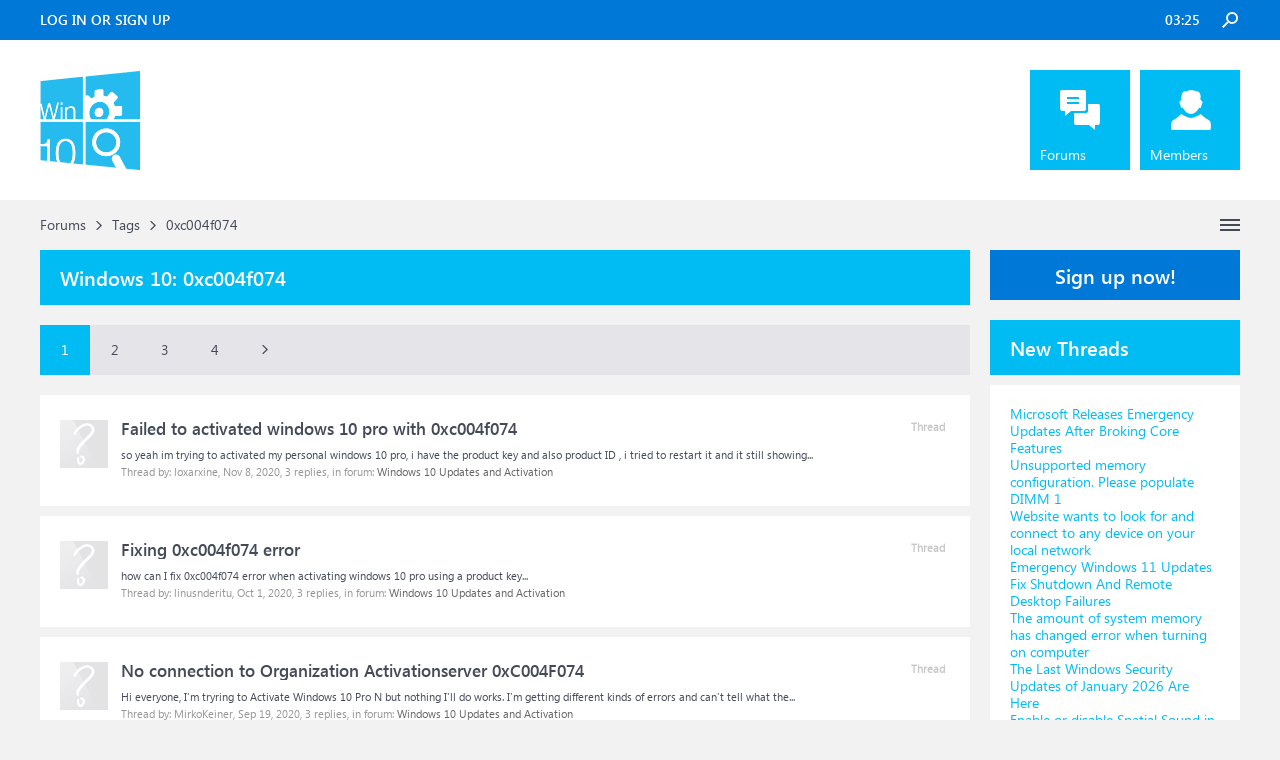

--- FILE ---
content_type: text/html; charset=UTF-8
request_url: https://www.windowsphoneinfo.com/tags/0xc004f074/
body_size: 11286
content:
<!DOCTYPE html>
<html id="XenForo" lang="en-US" dir="LTR" class="Public NoJs LoggedOut Sidebar  Responsive" xmlns:fb="http://www.facebook.com/2008/fbml">
<head>

	<meta charset="utf-8" />
	<meta http-equiv="X-UA-Compatible" content="IE=Edge,chrome=1" />
	
		<meta name="viewport" content="width=device-width, initial-scale=1" />
	
	
		<base href="https://www.windowsphoneinfo.com/" />
	

	<title>0xc004f074</title>
	
	<noscript><style>.JsOnly, .jsOnly { display: none !important; }</style></noscript>
	<link rel="stylesheet" href="css.php?css=xenforo,form,public&amp;style=3&amp;dir=LTR&amp;d=1693223641" />
	<link rel="stylesheet" href="css.php?css=bb_code,dark_azucloud,login_bar,node_list,search_results,twitter,wf_default,xb_avatar_username&amp;style=3&amp;dir=LTR&amp;d=1693223641" />

	<link rel="manifest" href="/manifest.json">
        <meta name="theme-color" content="#0078d7"/>

	
	<link rel="apple-touch-icon" href="https://www.windowsphoneinfo.com/styles/brivium/iodine/xenforo/logo_win.png" />
	<link rel="alternate" type="application/rss+xml" title="RSS feed for Windows 10 Forums" href="forums/-/index.rss" />
	
	<link rel="next" href="tags/0xc004f074/page-2" />

</head>

<body>




	

<div id="loginBar">
	<div class="pageWidth">
		<div class="pageContent">	
			<div id="loginBarHandle">
				
			</div>
			
			<span class="helper"></span>

			
		</div>
	</div>
</div>


<div id="headerMover">
	<div id="headerProxy"></div>

<div id="content" class="tag_view">
	<div class="pageWidth">
		<div class="pageContent">
			<!-- main content area -->
			
			
			
			
			
			
			<div class="breadBoxTop ">
				
				

<nav>
	
		
			
		
	

	<fieldset class="breadcrumb">
		<a href="misc/quick-navigation-menu" class="OverlayTrigger jumpMenuTrigger" data-cacheOverlay="true" title="Open quick navigation"><!--Jump to...--></a>
			
		<div class="boardTitle"><strong>Windows 10 Forums</strong></div>
		
		<span class="crumbs">
			
				<span class="crust homeCrumb" itemscope="itemscope" itemtype="https://schema.org/ListItem">
					<a href="https://www.windowsphoneinfo.com/" class="crumb" rel="up" itemprop="url"><span itemprop="item">Forums</span></a>
					<span class="arrow"><span></span></span>
				</span>
			
			
			
			
			
				
					<span class="crust" itemscope="itemscope" itemtype="https://schema.org/ListItem">
						<a href="https://www.windowsphoneinfo.com/tags/" class="crumb" rel="up" itemprop="url"><span itemprop="item">Tags</span></a>
						<span class="arrow"><span>&gt;</span></span>
					</span>
				
					<span class="crust" itemscope="itemscope" itemtype="https://schema.org/ListItem">
						<span  itemprop="item" style="line-height: 30px;">0xc004f074</span>
						<span class="arrow"><span>&gt;</span></span>
					</span>
			
		</span>
	</fieldset>
</nav>
			</div>

		
			
				<div class="mainContainer">
					<div class="mainContent">
						
						<!--[if lt IE 8]>
							<p class="importantMessage">You are using an out of date browser. It  may not display this or other websites correctly.<br />You should upgrade or use an <a href="https://www.google.com/chrome/browser/" target="_blank">alternative browser</a>.</p>
						<![endif]-->

						
						
	

	
						
						
						
						
												
							<!-- h1 title, description -->
							<div class="titleBar">
								
								<h1 id="0xc004f074"><b>Windows 10: </b>0xc004f074</h1>
								
								
							</div>
						
						
						
						
						
						<!-- main template -->
						






<div class="pageNavLinkGroup">
	


<div class="PageNav"
	data-page="1"
	data-range="2"
	data-start="2"
	data-end="3"
	data-last="4"
	data-sentinel="{{sentinel}}"
	data-baseurl="tags/0xc004f074/page-{{sentinel}}">
	
	<span class="pageNavHeader">Page 1 of 4</span>
	
	<nav>
		
		
		<a href="tags/0xc004f074/" class="currentPage " rel="start">1</a>
		
		
		
		
			<a href="tags/0xc004f074/page-2" class="">2</a>
		
			<a href="tags/0xc004f074/page-3" class="">3</a>
		
		
		
		
		<a href="tags/0xc004f074/page-4" class="">4</a>
		
		
			<a href="tags/0xc004f074/page-2" class="text">Next &gt;</a>
			
		
	</nav>	
	
	
</div>

</div>

<div class="section sectionMain searchResults">
	<ol class="searchResultsList">
		
			<li id="thread-459112" class="searchResult thread primaryContent" data-author="loxarxine">

	<div class="listBlock posterAvatar"><span class="avatar"><img src="styles/brivium/iodine/xenforo/avatars/avatar_s.png" width="48" height="48" alt="loxarxine" /></span></div>

	<div class="listBlock main">
		<div class="titleText">
			<span class="contentType">Thread</span>
			<h3 class="title"><a href="threads/failed-to-activated-windows-10-pro-with-0xc004f074.459112/">Failed to activated windows 10 pro with 0xc004f074</a></h3>
		</div>

		<blockquote class="snippet">
			<a href="threads/failed-to-activated-windows-10-pro-with-0xc004f074.459112/">so yeah im trying to activated my personal windows 10 pro, i have the product key and also product ID , i tried to restart it and it still showing...</a>
		</blockquote>

		<div class="meta">
			
			Thread by: loxarxine,
			<span class="DateTime" title="Nov 8, 2020 at 1:57 PM">Nov 8, 2020</span>,
			3 replies,
			in forum: <a href="forums/windows-10-updates-and-activation.14/">Windows 10 Updates and Activation</a>
		</div>
	</div>

</li>
		
			<li id="thread-438909" class="searchResult thread primaryContent" data-author="linusnderitu">

	<div class="listBlock posterAvatar"><span class="avatar"><img src="styles/brivium/iodine/xenforo/avatars/avatar_s.png" width="48" height="48" alt="linusnderitu" /></span></div>

	<div class="listBlock main">
		<div class="titleText">
			<span class="contentType">Thread</span>
			<h3 class="title"><a href="threads/fixing-0xc004f074-error.438909/">Fixing 0xc004f074 error</a></h3>
		</div>

		<blockquote class="snippet">
			<a href="threads/fixing-0xc004f074-error.438909/">how can I fix 0xc004f074 error when activating windows 10 pro using a product key...</a>
		</blockquote>

		<div class="meta">
			
			Thread by: linusnderitu,
			<span class="DateTime" title="Oct 1, 2020 at 1:57 PM">Oct 1, 2020</span>,
			3 replies,
			in forum: <a href="forums/windows-10-updates-and-activation.14/">Windows 10 Updates and Activation</a>
		</div>
	</div>

</li>
		
			<li id="thread-432437" class="searchResult thread primaryContent" data-author="MirkoKeiner">

	<div class="listBlock posterAvatar"><span class="avatar"><img src="styles/brivium/iodine/xenforo/avatars/avatar_s.png" width="48" height="48" alt="MirkoKeiner" /></span></div>

	<div class="listBlock main">
		<div class="titleText">
			<span class="contentType">Thread</span>
			<h3 class="title"><a href="threads/no-connection-to-organization-activationserver-0xc004f074.432437/">No connection to Organization Activationserver 0xC004F074</a></h3>
		</div>

		<blockquote class="snippet">
			<a href="threads/no-connection-to-organization-activationserver-0xc004f074.432437/">Hi everyone,


I'm tryring to Activate Windows 10 Pro N but nothing I'll do works. I'm getting different kinds of errors and can't tell what the...</a>
		</blockquote>

		<div class="meta">
			
			Thread by: MirkoKeiner,
			<span class="DateTime" title="Sep 19, 2020 at 11:57 AM">Sep 19, 2020</span>,
			3 replies,
			in forum: <a href="forums/windows-10-updates-and-activation.14/">Windows 10 Updates and Activation</a>
		</div>
	</div>

</li>
		
			<li id="thread-426937" class="searchResult thread primaryContent" data-author="Victor.Ganapathi">

	<div class="listBlock posterAvatar"><span class="avatar"><img src="styles/brivium/iodine/xenforo/avatars/avatar_s.png" width="48" height="48" alt="Victor.Ganapathi" /></span></div>

	<div class="listBlock main">
		<div class="titleText">
			<span class="contentType">Thread</span>
			<h3 class="title"><a href="threads/error-code-0xc004f074.426937/">Error code 0xC004F074</a></h3>
		</div>

		<blockquote class="snippet">
			<a href="threads/error-code-0xc004f074.426937/">Hai guys i got this error code   0xC004F074..   how can i fix this.. plz help me in this...</a>
		</blockquote>

		<div class="meta">
			
			Thread by: Victor.Ganapathi,
			<span class="DateTime" title="Sep 10, 2020 at 10:57 AM">Sep 10, 2020</span>,
			3 replies,
			in forum: <a href="forums/windows-10-updates-and-activation.14/">Windows 10 Updates and Activation</a>
		</div>
	</div>

</li>
		
			<li id="thread-411766" class="searchResult thread primaryContent" data-author="/u/BlubberBlasenDan">

	<div class="listBlock posterAvatar"><span class="avatar"><img src="styles/brivium/iodine/xenforo/avatars/avatar_s.png" width="48" height="48" alt="/u/BlubberBlasenDan" /></span></div>

	<div class="listBlock main">
		<div class="titleText">
			<span class="contentType">Thread</span>
			<h3 class="title"><a href="threads/0xc004f074-no-key-management-service-could-be-contacted.411766/">0xC004F074: No Key Management Service could be contacted.</a></h3>
		</div>

		<blockquote class="snippet">
			<a href="threads/0xc004f074-no-key-management-service-could-be-contacted.411766/">Hey,

I cannot activate Windows 10 Enterprise anymore.

I got my Windows Version from a &quot;friend&quot; who bought or maybe pirated it from a shady...</a>
		</blockquote>

		<div class="meta">
			
			Thread by: /u/BlubberBlasenDan,
			<span class="DateTime" title="Aug 16, 2020 at 8:52 AM">Aug 16, 2020</span>,
			3 replies,
			in forum: <a href="forums/windows-10-ask-insider.24/">Windows 10 Ask Insider</a>
		</div>
	</div>

</li>
		
			<li id="thread-410863" class="searchResult thread primaryContent" data-author="walks dogs">

	<div class="listBlock posterAvatar"><span class="avatar"><img src="styles/brivium/iodine/xenforo/avatars/avatar_s.png" width="48" height="48" alt="walks dogs" /></span></div>

	<div class="listBlock main">
		<div class="titleText">
			<span class="contentType">Thread</span>
			<h3 class="title"><a href="threads/error-0xc004f074-windows-10.410863/">error 0xC004F074 windows 10</a></h3>
		</div>

		<blockquote class="snippet">
			<a href="threads/error-0xc004f074-windows-10.410863/">error 0xC004F074 windows 10 for a Toshiba that was upgraded against my will from W7pro. I cannot read the s# It was activated, but a restore to W7...</a>
		</blockquote>

		<div class="meta">
			
			Thread by: walks dogs,
			<span class="DateTime" title="Aug 14, 2020 at 5:13 PM">Aug 14, 2020</span>,
			3 replies,
			in forum: <a href="forums/windows-10-installation-and-upgrade.5/">Windows 10 Installation and Upgrade</a>
		</div>
	</div>

</li>
		
			<li id="thread-401663" class="searchResult thread primaryContent" data-author="VivekVerma_959">

	<div class="listBlock posterAvatar"><span class="avatar"><img src="styles/brivium/iodine/xenforo/avatars/avatar_s.png" width="48" height="48" alt="VivekVerma_959" /></span></div>

	<div class="listBlock main">
		<div class="titleText">
			<span class="contentType">Thread</span>
			<h3 class="title"><a href="threads/windows-10-activation-error-0xc004f074.401663/">windows 10 activation error 0xC004F074</a></h3>
		</div>

		<blockquote class="snippet">
			<a href="threads/windows-10-activation-error-0xc004f074.401663/">I am receiving windows 10 activation error 0xC004F074 in one of my office computers  and it happened few days after installing  windows 10 2004...</a>
		</blockquote>

		<div class="meta">
			
			Thread by: VivekVerma_959,
			<span class="DateTime" title="Jul 30, 2020 at 1:42 AM">Jul 30, 2020</span>,
			3 replies,
			in forum: <a href="forums/windows-10-updates-and-activation.14/">Windows 10 Updates and Activation</a>
		</div>
	</div>

</li>
		
			<li id="thread-390945" class="searchResult thread primaryContent" data-author="Rheashahi">

	<div class="listBlock posterAvatar"><span class="avatar"><img src="styles/brivium/iodine/xenforo/avatars/avatar_s.png" width="48" height="48" alt="Rheashahi" /></span></div>

	<div class="listBlock main">
		<div class="titleText">
			<span class="contentType">Thread</span>
			<h3 class="title"><a href="threads/activation-error-0xc004f074.390945/">activation error 0xc004f074</a></h3>
		</div>

		<blockquote class="snippet">
			<a href="threads/activation-error-0xc004f074.390945/">my windows is not being activated 

can you help me to fix it?...</a>
		</blockquote>

		<div class="meta">
			
			Thread by: Rheashahi,
			<span class="DateTime" title="Jul 14, 2020 at 10:52 AM">Jul 14, 2020</span>,
			3 replies,
			in forum: <a href="forums/windows-10-updates-and-activation.14/">Windows 10 Updates and Activation</a>
		</div>
	</div>

</li>
		
			<li id="thread-386684" class="searchResult thread primaryContent" data-author="sumannath2">

	<div class="listBlock posterAvatar"><span class="avatar"><img src="styles/brivium/iodine/xenforo/avatars/avatar_s.png" width="48" height="48" alt="sumannath2" /></span></div>

	<div class="listBlock main">
		<div class="titleText">
			<span class="contentType">Thread</span>
			<h3 class="title"><a href="threads/resolve-error-code-0xc004f074-in-windows-10-laptop.386684/">Resolve error code 0xC004F074 IN Windows 10 Laptop</a></h3>
		</div>

		<blockquote class="snippet">
			<a href="threads/resolve-error-code-0xc004f074-in-windows-10-laptop.386684/">THIS IS NEW LAPTOP PURCHASED BY ME. AND THERE IS WINDOWS LOGO BACK SIDE OF THE LAPTOP. AND WINDOWS INSTALLED BY A LAPTOP REPAIR AT LOCAL SHOP IN...</a>
		</blockquote>

		<div class="meta">
			
			Thread by: sumannath2,
			<span class="DateTime" title="Jul 7, 2020 at 8:32 AM">Jul 7, 2020</span>,
			3 replies,
			in forum: <a href="forums/windows-10-updates-and-activation.14/">Windows 10 Updates and Activation</a>
		</div>
	</div>

</li>
		
			<li id="thread-384829" class="searchResult thread primaryContent" data-author="Daryljgalli950">

	<div class="listBlock posterAvatar"><span class="avatar"><img src="styles/brivium/iodine/xenforo/avatars/avatar_s.png" width="48" height="48" alt="Daryljgalli950" /></span></div>

	<div class="listBlock main">
		<div class="titleText">
			<span class="contentType">Thread</span>
			<h3 class="title"><a href="threads/activation-error-0xc004f074.384829/">Activation error 0xC004F074</a></h3>
		</div>

		<blockquote class="snippet">
			<a href="threads/activation-error-0xc004f074.384829/">I am receiving the error 0xC004F074 in regards to Windows 10 not being activated on my device. There are two problems with this: First, I have...</a>
		</blockquote>

		<div class="meta">
			
			Thread by: Daryljgalli950,
			<span class="DateTime" title="Jul 3, 2020 at 6:12 PM">Jul 3, 2020</span>,
			3 replies,
			in forum: <a href="forums/windows-10-updates-and-activation.14/">Windows 10 Updates and Activation</a>
		</div>
	</div>

</li>
		
			<li id="thread-382522" class="searchResult thread primaryContent" data-author="sumannath2">

	<div class="listBlock posterAvatar"><span class="avatar"><img src="styles/brivium/iodine/xenforo/avatars/avatar_s.png" width="48" height="48" alt="sumannath2" /></span></div>

	<div class="listBlock main">
		<div class="titleText">
			<span class="contentType">Thread</span>
			<h3 class="title"><a href="threads/please-help-me-resolve-error-code-0xc004f074.382522/">Please help me resolve error code 0xC004F074</a></h3>
		</div>

		<blockquote class="snippet">
			<a href="threads/please-help-me-resolve-error-code-0xc004f074.382522/">[ATTACH]
Ferds_N

Independent Advisor

You are using a Volume license key. Where did you acquire this license? Does your PC belong to an...</a>
		</blockquote>

		<div class="meta">
			
			Thread by: sumannath2,
			<span class="DateTime" title="Jun 30, 2020 at 12:08 PM">Jun 30, 2020</span>,
			3 replies,
			in forum: <a href="forums/windows-10-updates-and-activation.14/">Windows 10 Updates and Activation</a>
		</div>
	</div>

</li>
		
			<li id="thread-382507" class="searchResult thread primaryContent" data-author="sumannath2">

	<div class="listBlock posterAvatar"><span class="avatar"><img src="styles/brivium/iodine/xenforo/avatars/avatar_s.png" width="48" height="48" alt="sumannath2" /></span></div>

	<div class="listBlock main">
		<div class="titleText">
			<span class="contentType">Thread</span>
			<h3 class="title"><a href="threads/please-help-me-resolve-error-code-0xc004f074.382507/">Please help me resolve error code 0xC004F074</a></h3>
		</div>

		<blockquote class="snippet">
			<a href="threads/please-help-me-resolve-error-code-0xc004f074.382507/">Please help me resolve error code 0xC004F074...</a>
		</blockquote>

		<div class="meta">
			
			Thread by: sumannath2,
			<span class="DateTime" title="Jun 30, 2020 at 11:27 AM">Jun 30, 2020</span>,
			3 replies,
			in forum: <a href="forums/windows-10-updates-and-activation.14/">Windows 10 Updates and Activation</a>
		</div>
	</div>

</li>
		
			<li id="thread-375966" class="searchResult thread primaryContent" data-author="Ishita Gairola">

	<div class="listBlock posterAvatar"><span class="avatar"><img src="styles/brivium/iodine/xenforo/avatars/avatar_s.png" width="48" height="48" alt="Ishita Gairola" /></span></div>

	<div class="listBlock main">
		<div class="titleText">
			<span class="contentType">Thread</span>
			<h3 class="title"><a href="threads/cant-activate-windows-10-pro-and-showing-error-0xc004f074.375966/">Can't activate Windows 10 Pro and showing error 0xC004F074.</a></h3>
		</div>

		<blockquote class="snippet">
			<a href="threads/cant-activate-windows-10-pro-and-showing-error-0xc004f074.375966/">I have Windows 10 Pro installed on my device and I am unable to activate Windows. It says- We can't activate Windows on this device because we...</a>
		</blockquote>

		<div class="meta">
			
			Thread by: Ishita Gairola,
			<span class="DateTime" title="Jun 20, 2020 at 8:47 AM">Jun 20, 2020</span>,
			3 replies,
			in forum: <a href="forums/windows-10-updates-and-activation.14/">Windows 10 Updates and Activation</a>
		</div>
	</div>

</li>
		
			<li id="thread-362382" class="searchResult thread primaryContent" data-author="MelisNYU">

	<div class="listBlock posterAvatar"><span class="avatar"><img src="styles/brivium/iodine/xenforo/avatars/avatar_s.png" width="48" height="48" alt="MelisNYU" /></span></div>

	<div class="listBlock main">
		<div class="titleText">
			<span class="contentType">Thread</span>
			<h3 class="title"><a href="threads/windows-activation-error-0xc004f074.362382/">windows activation Error 0xc004f074</a></h3>
		</div>

		<blockquote class="snippet">
			<a href="threads/windows-activation-error-0xc004f074.362382/">it keeps saying it cannot connect to organisation's server?...</a>
		</blockquote>

		<div class="meta">
			
			Thread by: MelisNYU,
			<span class="DateTime" title="May 30, 2020 at 4:42 PM">May 30, 2020</span>,
			3 replies,
			in forum: <a href="forums/windows-10-updates-and-activation.14/">Windows 10 Updates and Activation</a>
		</div>
	</div>

</li>
		
			<li id="thread-356435" class="searchResult thread primaryContent" data-author="MayurDave2">

	<div class="listBlock posterAvatar"><span class="avatar"><img src="styles/brivium/iodine/xenforo/avatars/avatar_s.png" width="48" height="48" alt="MayurDave2" /></span></div>

	<div class="listBlock main">
		<div class="titleText">
			<span class="contentType">Thread</span>
			<h3 class="title"><a href="threads/error-code-0xc004f074.356435/">error code: 0xC004F074</a></h3>
		</div>

		<blockquote class="snippet">
			<a href="threads/error-code-0xc004f074.356435/">can anybody explain this error code and their solution?


Windows 8.1 Pro upgraded to windows 10 Pro.

Now Micro Soft  ask me to install Windows...</a>
		</blockquote>

		<div class="meta">
			
			Thread by: MayurDave2,
			<span class="DateTime" title="May 21, 2020 at 11:27 AM">May 21, 2020</span>,
			3 replies,
			in forum: <a href="forums/windows-10-updates-and-activation.14/">Windows 10 Updates and Activation</a>
		</div>
	</div>

</li>
		
			<li id="thread-351849" class="searchResult thread primaryContent" data-author="PreetiJaiswal1">

	<div class="listBlock posterAvatar"><span class="avatar"><img src="styles/brivium/iodine/xenforo/avatars/avatar_s.png" width="48" height="48" alt="PreetiJaiswal1" /></span></div>

	<div class="listBlock main">
		<div class="titleText">
			<span class="contentType">Thread</span>
			<h3 class="title"><a href="threads/windows-update-error-code-0xc004f074.351849/">Windows Update Error Code 0xC004F074</a></h3>
		</div>

		<blockquote class="snippet">
			<a href="threads/windows-update-error-code-0xc004f074.351849/">From last few days i am getting message on the below right side corner &quot;Activate Windows&quot; , tried to update but getting error code 0xC004F074 ,...</a>
		</blockquote>

		<div class="meta">
			
			Thread by: PreetiJaiswal1,
			<span class="DateTime" title="May 14, 2020 at 10:07 AM">May 14, 2020</span>,
			3 replies,
			in forum: <a href="forums/windows-10-installation-and-upgrade.5/">Windows 10 Installation and Upgrade</a>
		</div>
	</div>

</li>
		
			<li id="thread-344328" class="searchResult thread primaryContent" data-author="BharatSharma5">

	<div class="listBlock posterAvatar"><span class="avatar"><img src="styles/brivium/iodine/xenforo/avatars/avatar_s.png" width="48" height="48" alt="BharatSharma5" /></span></div>

	<div class="listBlock main">
		<div class="titleText">
			<span class="contentType">Thread</span>
			<h3 class="title"><a href="threads/windows-10-pro-is-not-getting-activated-its-showing-error-code-0xc004f074.344328/">windows 10 pro is not getting activated. its showing Error Code 0xC004F074</a></h3>
		</div>

		<blockquote class="snippet">
			<a href="threads/windows-10-pro-is-not-getting-activated-its-showing-error-code-0xc004f074.344328/">windows 10 pro is not getting activated. its showing Error Code 0xC004F074...</a>
		</blockquote>

		<div class="meta">
			
			Thread by: BharatSharma5,
			<span class="DateTime" title="May 2, 2020 at 7:02 AM">May 2, 2020</span>,
			3 replies,
			in forum: <a href="forums/windows-10-updates-and-activation.14/">Windows 10 Updates and Activation</a>
		</div>
	</div>

</li>
		
			<li id="thread-342412" class="searchResult thread primaryContent" data-author="nKea">

	<div class="listBlock posterAvatar"><span class="avatar"><img src="styles/brivium/iodine/xenforo/avatars/avatar_s.png" width="48" height="48" alt="nKea" /></span></div>

	<div class="listBlock main">
		<div class="titleText">
			<span class="contentType">Thread</span>
			<h3 class="title"><a href="threads/cant-activate-windows-error-code-0xc004f074.342412/">Can't activate Windows - Error code 0xC004F074</a></h3>
		</div>

		<blockquote class="snippet">
			<a href="threads/cant-activate-windows-error-code-0xc004f074.342412/">My PC was custom built by a computer repair store, and my Windows activation keeps telling me that it isn't activated. I will attach a screenshot...</a>
		</blockquote>

		<div class="meta">
			
			Thread by: nKea,
			<span class="DateTime" title="Apr 29, 2020 at 9:52 AM">Apr 29, 2020</span>,
			3 replies,
			in forum: <a href="forums/windows-10-updates-and-activation.14/">Windows 10 Updates and Activation</a>
		</div>
	</div>

</li>
		
			<li id="thread-335076" class="searchResult thread primaryContent" data-author="VijayJagadhane">

	<div class="listBlock posterAvatar"><span class="avatar"><img src="styles/brivium/iodine/xenforo/avatars/avatar_s.png" width="48" height="48" alt="VijayJagadhane" /></span></div>

	<div class="listBlock main">
		<div class="titleText">
			<span class="contentType">Thread</span>
			<h3 class="title"><a href="threads/there-is-problem-in-activation-of-windows-10-error-code-0xc004f074.335076/">There is problem  in activation of windows 10 error code 0xC004F074</a></h3>
		</div>

		<blockquote class="snippet">
			<a href="threads/there-is-problem-in-activation-of-windows-10-error-code-0xc004f074.335076/">While activation window 10 error code shows 0xC004F074, After feeding of product key error code shows 0xc004f074. pl. help...</a>
		</blockquote>

		<div class="meta">
			
			Thread by: VijayJagadhane,
			<span class="DateTime" title="Apr 18, 2020 at 6:32 AM">Apr 18, 2020</span>,
			3 replies,
			in forum: <a href="forums/windows-10-updates-and-activation.14/">Windows 10 Updates and Activation</a>
		</div>
	</div>

</li>
		
			<li id="thread-332093" class="searchResult thread primaryContent" data-author="lesenda">

	<div class="listBlock posterAvatar"><span class="avatar"><img src="styles/brivium/iodine/xenforo/avatars/avatar_s.png" width="48" height="48" alt="lesenda" /></span></div>

	<div class="listBlock main">
		<div class="titleText">
			<span class="contentType">Thread</span>
			<h3 class="title"><a href="threads/windows-10-activation-problem-error-0xc004f074.332093/">Windows 10 Activation problem error : 0xc004f074</a></h3>
		</div>

		<blockquote class="snippet">
			<a href="threads/windows-10-activation-problem-error-0xc004f074.332093/">I have Error  0xc004f074 , after I enter my Product key it says that : We cant connect to your organization's activation server...</a>
		</blockquote>

		<div class="meta">
			
			Thread by: lesenda,
			<span class="DateTime" title="Apr 14, 2020 at 8:07 AM">Apr 14, 2020</span>,
			3 replies,
			in forum: <a href="forums/windows-10-updates-and-activation.14/">Windows 10 Updates and Activation</a>
		</div>
	</div>

</li>
		
	</ol>
				
	<div class="sectionFooter searchResultSummary">
		<span class="resultCount">Showing results 1 to 20 of 67</span>
	</div>
</div>

<div class="pageNavLinkGroup">
	<div class="linkGroup">
		
	</div>

	


<div class="PageNav"
	data-page="1"
	data-range="2"
	data-start="2"
	data-end="3"
	data-last="4"
	data-sentinel="{{sentinel}}"
	data-baseurl="tags/0xc004f074/page-{{sentinel}}">
	
	<span class="pageNavHeader">Page 1 of 4</span>
	
	<nav>
		
		
		<a href="tags/0xc004f074/" class="currentPage " rel="start">1</a>
		
		
		
		
			<a href="tags/0xc004f074/page-2" class="">2</a>
		
			<a href="tags/0xc004f074/page-3" class="">3</a>
		
		
		
		
		<a href="tags/0xc004f074/page-4" class="">4</a>
		
		
			<a href="tags/0xc004f074/page-2" class="text">Next &gt;</a>
			
		
	</nav>	
	
	
</div>

</div>
						
						


						
						
							<!-- login form, to be moved to the upper drop-down -->
							







<form action="login/login" method="post" class="xenForm eAuth" id="login" style="display:none">

	
		<ul id="eAuthUnit">
			
				
				
				
				
					
					<li><a href="register/twitter?reg=1" class="twitterLogin" tabindex="110"><span>Log in with Twitter</span></a></li>
				
				
				
				
			
		</ul>
	

	<div class="ctrlWrapper">
		<dl class="ctrlUnit">
			<dt><label for="LoginControl">Your name or email address:</label></dt>
			<dd><input type="text" name="login" id="LoginControl" class="textCtrl" tabindex="101" /></dd>
		</dl>
	
	
		<dl class="ctrlUnit">
			<dt>
				<label for="ctrl_password">Do you already have an account?</label>
			</dt>
			<dd>
				<ul>
					<li><label for="ctrl_not_registered"><input type="radio" name="register" value="1" id="ctrl_not_registered" tabindex="105" />
						No, create an account now.</label></li>
					<li><label for="ctrl_registered"><input type="radio" name="register" value="0" id="ctrl_registered" tabindex="105" checked="checked" class="Disabler" />
						Yes, my password is:</label></li>
					<li id="ctrl_registered_Disabler">
						<input type="password" name="password" class="textCtrl" id="ctrl_password" tabindex="102" />
						<div class="lostPassword"><a href="lost-password/" rel="nofollow" class="OverlayTrigger OverlayCloser" tabindex="106">Forgot your password?</a></div>
					</li>
				</ul>
			</dd>
		</dl>
	
		
		<dl class="ctrlUnit submitUnit">
			<dt></dt>
			<dd>
				<input type="submit" class="button primary" value="Log in" tabindex="104" data-loginPhrase="Log in" data-signupPhrase="Sign up" />
				<label for="ctrl_remember" class="rememberPassword"><input type="checkbox" name="remember" value="1" id="ctrl_remember" tabindex="103" /> Stay logged in</label>
			</dd>
		</dl>
	</div>

	<input type="hidden" name="cookie_check" value="1" />
	<input type="hidden" name="redirect" value="/tags/0xc004f074/" />
	<input type="hidden" name="_xfToken" value="" />

</form>
						
						
					</div>
				</div>
				
				<!-- sidebar -->
				<aside>
					<div class="sidebar">
						
						
						

<div class="section loginButton">		
	<div class="secondaryContent">
		<label for="LoginControl" id="SignupButton"><a href="login/" rel="nofollow" class="inner">Sign up now!</a></label>
	</div>
</div>




						<div class="section widget-single">
	<div class="secondaryContent widget sidebar-widget WidgetFramework_WidgetRenderer_Threads" id="widget-12">
		<h3>
			
				New Threads
			
		</h3>
		<!-- bdca9ea89f6ceca5b95ad19fef5e52df --><div class="WidgetFramework_WidgetRenderer_Threads_ListCompact">
<ol>
<li class="thread-1512678 thread-node-2">
<div class="title">
<i></i><a href="threads/microsoft-releases-emergency-updates-after-broking-core-features.1512678/"
title=""
class="PreviewTooltip"
data-previewUrl="threads/microsoft-releases-emergency-updates-after-broking-core-features.1512678/preview">Microsoft Releases Emergency Updates After Broking Core Features</a>
</div>
</li>
<li class="thread-1512677 thread-node-2">
<div class="title">
<i></i><a href="threads/unsupported-memory-configuration-please-populate-dimm-1.1512677/"
title=""
class="PreviewTooltip"
data-previewUrl="threads/unsupported-memory-configuration-please-populate-dimm-1.1512677/preview">Unsupported memory configuration. Please populate DIMM 1</a>
</div>
</li>
<li class="thread-1512676 thread-node-2">
<div class="title">
<i></i><a href="threads/website-wants-to-look-for-and-connect-to-any-device-on-your-local-network.1512676/"
title=""
class="PreviewTooltip"
data-previewUrl="threads/website-wants-to-look-for-and-connect-to-any-device-on-your-local-network.1512676/preview">Website wants to look for and connect to any device on your local network</a>
</div>
</li>
<li class="thread-1512675 thread-node-2">
<div class="title">
<i></i><a href="threads/emergency-windows-11-updates-fix-shutdown-and-remote-desktop-failures.1512675/"
title=""
class="PreviewTooltip"
data-previewUrl="threads/emergency-windows-11-updates-fix-shutdown-and-remote-desktop-failures.1512675/preview">Emergency Windows 11 Updates Fix Shutdown And Remote Desktop Failures</a>
</div>
</li>
<li class="thread-1512674 thread-node-2">
<div class="title">
<i></i><a href="threads/the-amount-of-system-memory-has-changed-error-when-turning-on-computer.1512674/"
title=""
class="PreviewTooltip"
data-previewUrl="threads/the-amount-of-system-memory-has-changed-error-when-turning-on-computer.1512674/preview">The amount of system memory has changed error when turning on computer</a>
</div>
</li>
<li class="thread-1512673 thread-node-2">
<div class="title">
<i></i><a href="threads/the-last-windows-security-updates-of-january-2026-are-here.1512673/"
title=""
class="PreviewTooltip"
data-previewUrl="threads/the-last-windows-security-updates-of-january-2026-are-here.1512673/preview">The Last Windows Security Updates of January 2026 Are Here</a>
</div>
</li>
<li class="thread-1512672 thread-node-2">
<div class="title">
<i></i><a href="threads/enable-or-disable-spatial-sound-in-windows-11.1512672/"
title=""
class="PreviewTooltip"
data-previewUrl="threads/enable-or-disable-spatial-sound-in-windows-11.1512672/preview">Enable or disable Spatial Sound in Windows 11</a>
</div>
</li>
<li class="thread-1512671 thread-node-2">
<div class="title">
<i></i><a href="threads/how-to-disable-chrome-ai-features-on-pc.1512671/"
title=""
class="PreviewTooltip"
data-previewUrl="threads/how-to-disable-chrome-ai-features-on-pc.1512671/preview">How to disable Chrome AI features on PC</a>
</div>
</li>
<li class="thread-1512670 thread-node-2">
<div class="title">
<i></i><a href="threads/windows-11-23h2-january-updates-break-sleep-mode-and-shutdown.1512670/"
title=""
class="PreviewTooltip"
data-previewUrl="threads/windows-11-23h2-january-updates-break-sleep-mode-and-shutdown.1512670/preview">Windows 11 23H2: January Updates Break Sleep Mode and Shutdown</a>
</div>
</li>
<li class="thread-1512669 thread-node-24">
<div class="title">
<i></i><a href="threads/who-thought-replacing-the-windows-8-start-menu-with-whatever-this-is-was-a-good-idea.1512669/"
title=""
class="PreviewTooltip"
data-previewUrl="threads/who-thought-replacing-the-windows-8-start-menu-with-whatever-this-is-was-a-good-idea.1512669/preview">Who thought replacing the windows 8 start menu with whatever this is was a good idea</a>
</div>
</li>
<li class="thread-1512668 thread-node-2">
<div class="title">
<i></i><a href="threads/microphone-not-working-in-vmware-workstation.1512668/"
title=""
class="PreviewTooltip"
data-previewUrl="threads/microphone-not-working-in-vmware-workstation.1512668/preview">Microphone not working in VMware Workstation</a>
</div>
</li>
<li class="thread-1512667 thread-node-2">
<div class="title">
<i></i><a href="threads/windows-11-leak-suggests-copilot-is-moving-deeper-into-file-explorer.1512667/"
title=""
class="PreviewTooltip"
data-previewUrl="threads/windows-11-leak-suggests-copilot-is-moving-deeper-into-file-explorer.1512667/preview">Windows 11 Leak Suggests Copilot Is Moving Deeper Into File Explorer</a>
</div>
</li>
<li class="thread-1512666 thread-node-2">
<div class="title">
<i></i><a href="threads/windows-camera-frame-server-high-ram-and-cpu-usage-fix.1512666/"
title=""
class="PreviewTooltip"
data-previewUrl="threads/windows-camera-frame-server-high-ram-and-cpu-usage-fix.1512666/preview">Windows Camera Frame Server high RAM and CPU usage [Fix]</a>
</div>
</li>
<li class="thread-1512665 thread-node-2">
<div class="title">
<i></i><a href="threads/how-to-restore-active-directory-from-a-windows-server-backup.1512665/"
title=""
class="PreviewTooltip"
data-previewUrl="threads/how-to-restore-active-directory-from-a-windows-server-backup.1512665/preview">How to restore Active Directory from a Windows Server Backup</a>
</div>
</li>
<li class="thread-1512664 thread-node-2">
<div class="title">
<i></i><a href="threads/storage-sense-not-working-on-windows-11.1512664/"
title=""
class="PreviewTooltip"
data-previewUrl="threads/storage-sense-not-working-on-windows-11.1512664/preview">Storage Sense not working on Windows 11</a>
</div>
</li>
</ol>
<div class="WidgetFramework_WidgetRenderer_Threads_ListCompactMore"
data-selector=".WidgetFramework_WidgetRenderer_Threads_ListCompact">
<a href="." data-url="https://www.windowsphoneinfo.com/misc/wf-widget?widget_id=12&amp;_alp=YWVzMjU28aYIFzoyM%2FXAEK9OiWaq7FtT%2B0MLLrIkOAPSO5ZY%2B8JAoNCi6nnzv2j2YTMIJbarjhkw5daQea8zaC7BLjCt0dGY2NdKq%2FnAFnyNj5xpSQ4Pup%2FOx%2Fz3TFaq0txWyy5H5kCm%2BMa95mG96HSK%2FUHuRtYNtlPtDu8eSGmgWjH22HFeCGbHpyThVNVcB20UYjSO1vpu88Q%2B1Tn862NCj5IV%2Bvr0Yb0IBqlcRKKrQb0XbOB4eK0AVte%2Bweyec1oKtnK%2F7jAPFSEjIs5dxsUWwuqRe6FdjCGx2mpZpEx1QDbOUm43EZplIhE5SzI70SQDsSTZ&amp;page=2">More</a>
</div>
<div id="PreviewTooltip">
<span class="arrow"><span></span></span>
<div class="section">
<div class="primaryContent previewContent">
<span class="PreviewContents">Loading...</span>
</div>
</div>
</div>
</div><!-- /bdca9ea89f6ceca5b95ad19fef5e52df (289s) -->
	</div>
</div>











<div class="section widget-single">
	<div class="secondaryContent widget sidebar-widget WidgetFramework_WidgetRenderer_Threads" id="widget-4">
		<h3>
			
				<a href="find-new/posts">New Win 10 Posts</a>
			
		</h3>
		<!-- 0baccc48ec21ebcc6dc12d41ecc17d54 --><div class="WidgetFramework_WidgetRenderer_Threads_Sidebar avatarList">
<ul>
<li class="thread-1512678 thread-node-2">
<a href="members/ghacks.19/" class="avatar Av19s" data-avatarhtml="true"><span class="user-name xbimgsize_s" >GHACKS</span></a>
<a title="Microsoft Releases Emergency Updates After Broking Core Features" class="Tooltip"
href="posts/6264445/">
Microsoft Releases Emergency...
</a>
<div class="userTitle">
<a href="members/ghacks.19/" class="username" dir="auto">GHacks</a> replied <abbr class="DateTime" data-time="1768897683" data-diff="67928" data-datestring="Jan 20, 2026" data-timestring="3:28 AM">Jan 20, 2026 at 3:28 AM</abbr>
</div>
<div><b>Microsoft has just released an emergency security patch</b><br />
Just read this now…</div>
</li>
<li class="thread-1512677 thread-node-2">
<a href="members/winclub.192/" class="avatar Av192s" data-avatarhtml="true"><span class="user-name xbimgsize_s" >WINCLUB</span></a>
<a title="Unsupported memory configuration. Please populate DIMM 1" class="Tooltip"
href="posts/6264439/">
Unsupported memory...
</a>
<div class="userTitle">
<a href="members/winclub.192/" class="username" dir="auto">WinClub</a> replied <abbr class="DateTime" data-time="1768885984" data-diff="79627" data-datestring="Jan 20, 2026" data-timestring="12:13 AM">Jan 20, 2026 at 12:13 AM</abbr>
</div>
<div><b>DIMM slot 1, 3 or DIMM slot 2, 4?</b><br />
Page 1-23 in the manual; <br />
<ol> <li>(2) Supports two (2) modules inserted into either the red slots or…</li></ol></div>
</li>
<li class="thread-1512676 thread-node-2">
<a href="members/winclub.192/" class="avatar Av192s" data-avatarhtml="true"><span class="user-name xbimgsize_s" >WINCLUB</span></a>
<a title="Website wants to look for and connect to any device on your local network" class="Tooltip"
href="posts/6264437/">
Website wants to look for and...
</a>
<div class="userTitle">
<a href="members/winclub.192/" class="username" dir="auto">WinClub</a> replied <abbr class="DateTime" data-time="1768856342" data-diff="109269" data-datestring="Jan 19, 2026" data-timestring="3:59 PM">Jan 19, 2026 at 3:59 PM</abbr>
</div>
<div><b>Connection to websites</b><br />
Hello,<br />
We understand that you are having connection issues with your PC. We would like to ask additional…</div>
</li>
<li class="thread-1512675 thread-node-2">
<a href="members/ghacks.19/" class="avatar Av19s" data-avatarhtml="true"><span class="user-name xbimgsize_s" >GHACKS</span></a>
<a title="Emergency Windows 11 Updates Fix Shutdown And Remote Desktop Failures" class="Tooltip"
href="posts/6264431/">
Emergency Windows 11 Updates...
</a>
<div class="userTitle">
<a href="members/ghacks.19/" class="username" dir="auto">GHacks</a> replied <abbr class="DateTime" data-time="1768813143" data-diff="152468" data-datestring="Jan 19, 2026" data-timestring="3:59 AM">Jan 19, 2026 at 3:59 AM</abbr>
</div>
<div><b>Remote desktop client broken on Windows 11 after update</b><br />
Hello Anumeet, how are you doing?<br />
Welcome to the Microsoft community!<br />
I&#039;m glad…</div>
</li>
<li class="thread-1512674 thread-node-2">
<a href="members/winclub.192/" class="avatar Av192s" data-avatarhtml="true"><span class="user-name xbimgsize_s" >WINCLUB</span></a>
<a title="The amount of system memory has changed error when turning on computer" class="Tooltip"
href="posts/6264427/">
The amount of system memory has...
</a>
<div class="userTitle">
<a href="members/winclub.192/" class="username" dir="auto">WinClub</a> replied <abbr class="DateTime" data-time="1768752541" data-diff="213070" data-datestring="Jan 18, 2026" data-timestring="11:09 AM">Jan 18, 2026 at 11:09 AM</abbr>
</div>
<div><b>System Reserved Memory issue</b><br />
Hi Rowan,<br />
The reduction in available system memory depends on the configuration of the following:<br />
<ul> <li>The…</li></ul></div>
</li>
<li class="thread-1512673 thread-node-2">
<a href="members/ghacks.19/" class="avatar Av19s" data-avatarhtml="true"><span class="user-name xbimgsize_s" >GHACKS</span></a>
<a title="The Last Windows Security Updates of January 2026 Are Here" class="Tooltip"
href="posts/6264423/">
The Last Windows Security...
</a>
<div class="userTitle">
<a href="members/ghacks.19/" class="username" dir="auto">GHacks</a> replied <abbr class="DateTime" data-time="1768725481" data-diff="240130" data-datestring="Jan 18, 2026" data-timestring="3:38 AM">Jan 18, 2026 at 3:38 AM</abbr>
</div>
<div><b>Windows 7 Ultimate (64) Security updates not installing.</b><br />
I have been having problems in installing the updates that I have listed below.…</div>
</li>
<li class="thread-1512672 thread-node-2">
<a href="members/winclub.192/" class="avatar Av192s" data-avatarhtml="true"><span class="user-name xbimgsize_s" >WINCLUB</span></a>
<a title="Enable or disable Spatial Sound in Windows 11" class="Tooltip"
href="posts/6264419/">
Enable or disable Spatial Sound...
</a>
<div class="userTitle">
<a href="members/winclub.192/" class="username" dir="auto">WinClub</a> replied <abbr class="DateTime" data-time="1768708143" data-diff="257468" data-datestring="Jan 17, 2026" data-timestring="10:49 PM">Jan 17, 2026 at 10:49 PM</abbr>
</div>
<div><b>Spatial Sound</b><br />
Hi,<br />
The Spatial Sound feature is available in Windows 10 but by default, it has been disabled. To enable it, follow the steps…</div>
</li>
</ul>
</div><!-- /0baccc48ec21ebcc6dc12d41ecc17d54 (289s) -->
	</div>
</div>
						
						
					</div>
				</aside>
			
			
						
			<div class="breadBoxBottom">

<nav>
	
		
			
		
	

	<fieldset class="breadcrumb">
		<a href="misc/quick-navigation-menu" class="OverlayTrigger jumpMenuTrigger" data-cacheOverlay="true" title="Open quick navigation"><!--Jump to...--></a>
			
		<div class="boardTitle"><strong>Windows 10 Forums</strong></div>
		
		<span class="crumbs">
			
				<span class="crust homeCrumb">
					<a href="https://www.windowsphoneinfo.com/" class="crumb"><span>Forums</span></a>
					<span class="arrow"><span></span></span>
				</span>
			
			
			
			
			
				
					<span class="crust">
						<a href="https://www.windowsphoneinfo.com/tags/" class="crumb"><span>Tags</span></a>
						<span class="arrow"><span>&gt;</span></span>
					</span>
				
					<span class="crust">
						<span  style="line-height: 30px;">0xc004f074</span>
						<span class="arrow"><span>&gt;</span></span>
					</span>
			
		</span>
	</fieldset>
</nav></div>
			
						
			
						
		</div>
	</div>
</div>

<header>
	


<div id="header">
	<div class="brTopHeader">
		<div class="pageWidth">
			<div class="pageContent">
				
					<div class="visitorTabs">
						<label for="LoginControl" class="navTab"><a href="login/" rel="nofollow" class="brLoginLink navLink">Log in or Sign up</a></label>
					</div>
				
				
				

<div id="searchBar">
	
	<span id="QuickSearchPlaceholder" title="Search">Search</span>
	<fieldset id="QuickSearch">
		<form action="search/search" method="post" class="formPopup">
			
			<div class="primaryControls">
				<!-- block: primaryControls -->
				<input type="text" name="keywords" value="" class="textCtrl" placeholder="Search..." title="Enter your search and hit enter" id="QuickSearchQuery" />				
				<!-- end block: primaryControls -->
			</div>
			
			<div class="secondaryControls">
				<div class="controlsWrapper">
				
					<!-- block: secondaryControls -->
					<dl class="ctrlUnit">
						<dt></dt>
						<dd><ul>
							<li><label><input type="checkbox" name="title_only" value="1"
								id="search_bar_title_only" class="AutoChecker"
								data-uncheck="#search_bar_thread" /> Search titles only</label></li>
						</ul></dd>
					</dl>
				
					<dl class="ctrlUnit">
						<dt><label for="searchBar_users">Posted by Member:</label></dt>
						<dd>
							<input type="text" name="users" value="" class="textCtrl AutoComplete" id="searchBar_users" />
							<p class="explain">Separate names with a comma.</p>
						</dd>
					</dl>
				
					<dl class="ctrlUnit">
						<dt><label for="searchBar_date">Newer Than:</label></dt>
						<dd><input type="date" name="date" value="" class="textCtrl" id="searchBar_date" /></dd>
					</dl>
					
					
				</div>
				<!-- end block: secondaryControls -->
				
				<dl class="ctrlUnit submitUnit">
					<dt></dt>
					<dd>
						<input type="submit" value="Search" class="button primary Tooltip" title="Find Now" />
						<div class="Popup" id="commonSearches">
							<a rel="Menu" class="button NoPopupGadget Tooltip" title="Useful Searches" data-tipclass="flipped"><span class="arrowWidget"></span></a>
							<div class="Menu">
								<div class="primaryContent menuHeader">
									<div>Useful Searches</div>
								</div>
								<ul class="secondaryContent blockLinksList">
									<!-- block: useful_searches -->
									<li><a href="find-new/posts?recent=1" rel="nofollow">Recent Posts</a></li>
									
									<!-- end block: useful_searches -->
								</ul>
							</div>
						</div>
						<a href="search/" rel="nofollow" class="button moreOptions Tooltip" title="Advanced Search">More</a>
					</dd>
				</dl>
				
			</div>
			
			<input type="hidden" name="_xfToken" value="" />
		</form>		
	</fieldset>
	
</div>
				<div class="brClock"></div>
			</div>
		</div>
	</div>
	<div class="header">
		<div class="pageWidth">
			<div class="pageContent">
				<div id="logoBlock">
			
			
			<div id="logo"><a href="https://www.windowsphoneinfo.com/">
				<span></span>
				<img src="styles/brivium/iodine/xenforo/logo_win.png" alt="Windows 10 Forums" />
			</a></div>
			
			<span class="helper"></span>
</div>
				

<div id="navigation">
		<nav>

<div class="navTabs">
	<ul class="publicTabs">
	
		<!-- home -->
		
		
		
		<!-- extra tabs: home -->
		
		
		
		<!-- forums -->
		
			<li class="navTab forums Popup PopupControl PopupClosed">
			
				<a href="https://www.windowsphoneinfo.com/" class="navLink" rel="nofollow">Forums</a>
				<a href="https://www.windowsphoneinfo.com/" class="SplitCtrl" rel="nofollow"></a>
				
				<div class="Menu JsOnly tabMenu forumsTabLinks">
					<div class="primaryContent menuHeader">
						<h3>Forums</h3>
						<div class="muted">Quick Links</div>
					</div>
					<ul class="secondaryContent blockLinksList">
					
						
						<li><a href="search/?type=post" rel="nofollow">Search Forums</a></li>
						
						<li><a href="find-new/posts" rel="nofollow">Recent Posts</a></li>
					<li><a href="unanswered/threads">Unanswered Threads</a></li>
					</ul>
				</div>
			</li>
		
		
		
		<!-- extra tabs: middle -->
		
		
		
		<!-- members -->
		
			<li class="navTab members Popup PopupControl PopupClosed">
			
				<a href="https://www.windowsphoneinfo.com/members/" class="navLink" rel="nofollow">Members</a>
				<a href="https://www.windowsphoneinfo.com/members/" class="SplitCtrl" rel="nofollow"></a>
				
				<div class="Menu JsOnly tabMenu membersTabLinks">
					<div class="primaryContent menuHeader">
						<h3>Members</h3>
						<div class="muted">Quick Links</div>
					</div>
					<ul class="secondaryContent blockLinksList">
					
						<li><a href="members/" rel="nofollow">Notable Members</a></li>
						
						<li><a href="online/" rel="nofollow">Current Visitors</a></li>
						<li><a href="recent-activity/" rel="nofollow">Recent Activity</a></li>
						
					
					</ul>
				</div>
			</li>
						
		
		<!-- extra tabs: end -->
		

		<!-- responsive popup -->
		<li class="navTab navigationHiddenTabs Popup PopupControl PopupClosed" style="display:none">	
						
			<a rel="Menu" class="navLink NoPopupGadget"><span class="menuIcon">Menu</span></a>
			
			<div class="Menu JsOnly blockLinksList primaryContent" id="NavigationHiddenMenu"></div>
		</li>
			
		
		
		
	</ul>
	
	
</div>

<span class="helper"></span>
			
		</nav>	
</div>
			</div>
		</div>
	</div>
</div>

	
	
</header>

</div>

<footer>


<div class="footer">

	<div class="pageWidth">
		<div class="pageContent">
			
				<div class="brFooterBlock first">
					<a href="https://windowsphoneinfo.com/"><img src="styles/brivium/iodine/xenforo/logo_win.png" /></a>
<p class="brTextContent">Biggest Windows 10 Forum</p>
				</div>
				<div class="brFooterBlock second">
					<h3>Windows 10 Errors</h3>
					<ul>
<li><a href="https://windowsphoneinfo.com/forums/windows-10-support.3/">Windows 10 Support</a></li>
<li><a href="https://www.windowsphoneinfo.com/forums/windows-10-installation-and-upgrade.5/">Windows 10 Installation</a></li>
<li><a href="https://www.windowsphoneinfo.com/forums/windows-10-drivers-and-hardware.8/">Windows 10 Driver</a></li>
</ul>
				</div>
				<div class="brFooterBlock third">
					<h3>Windows 10 Help</h3>
					<ul>
<li><a href="https://www.windowsphoneinfo.com/forums/windows-10-news.2/">News</a></li>
<li><a href="https://www.windowsphoneinfo.com/forums/windows-10-tutorials.4/">Tutorials</a></li>
<li><a href="https://www.windowsphoneinfo.com/forums/windows-10-bsod-crashes-and-debugging.10/">Bluescreen</a></li>
<li><a href="https://www.windowsphoneinfo.com/html-sitemap/">SiteMap</a></li>

</ul>
				</div>
				<div class="brFooterBlock fifth">
					<h3>Windows 10 Social</h3>
					<ul class="brSocial">
<li class="brYtIcon"><a href=""></a></li>
<li class="brFbIcon"><a href=""></a></li>
<li class="brTwIcon"><a href=""></a></li>
<li class="brGgIcon"><a href=""></a></li>
<li class="brPtIcon"><a href=""></a></li>
</ul>
<br/ style='clear:both;'>
<ul>
<li><a href="https://www.windowsphoneinfo.com/misc/contact">Contact Us</a></li>
<li><a href="https://www.windowsphoneinfo.com/help/privacy-policy">Privacy Policy</a></li>
</ul>
				</div>
		
		
			
		</div>
	</div>

</div>

<div class="footerLegal">
	<div class="pageWidth">
		<div class="pageContent">
		
			<div id="copyright">
				<a href="https://xenforo.com" class="concealed">Forum software by XenForo&trade; <span>&copy; 2010-2018 XenForo Ltd.</span></a> 
				<a href="http://brivium.com/xenforo-add-ons" title="Brivium XenForo Add-ons" rel="nofollow">XenForo Add-ons</a> & <a href="http://brivium.com/xenforo-styles" title="Brivium XenForo Style" rel="nofollow">XenForo Styles</a> ™ © 2012-2016 Brivium LLC.
			</div>
			
			
			
		
			
			<span class="helper"></span>
		</div>
	</div>	
</div>



</footer>

<div class="bottomFixer">
	
	

</div>




<script>
			var _b = document.getElementsByTagName('base')[0], _bH = "https://www.windowsphoneinfo.com/";
			if (_b && _b.href != _bH) _b.href = _bH;
		</script><script async src="https://www.googletagmanager.com/gtag/js?id=UA-43543255-5"></script><script>
		window.dataLayer = window.dataLayer || [];
		function gtag(){dataLayer.push(arguments);}
		gtag('js', new Date());
	
		gtag('config', 'UA-43543255-5', {
			// <!-- slot: ga_config_start -->
			
			
		});
	</script><script src="//code.jquery.com/jquery-2.2.4.min.js"></script><script>if (!window.jQuery) { document.write('<scr'+'ipt type="text/javascript" src="js/jquery/jquery-1.11.0.min.js"><\/scr'+'ipt>'); }</script><script src="js/xenforo/xenforo.js?_v=03ced626"></script><script src="js/WidgetFramework/script.min.js?_v=03ced626"></script><script src="js/xenbulletin/AvatarUsername/jquery.nameBadges.js?_v=03ced626"></script><script type="application/ld+json">
    {
      "@context": "https://schema.org",
      "@type": "BreadcrumbList",
      "itemListElement": [
{
        "@type": "ListItem",
        "position": 1,
        "name": "Tags",
        "item": "https://www.windowsphoneinfo.com/tags/"
      } 


        ]
    }
  </script><script>
$(document).ready(function(){

  $('body .user-name').nameBadge();
  
  
  
});

$( document ).ajaxComplete(function() {
   $('body .user-name').nameBadge();
});

</script><script>


jQuery.extend(true, XenForo,
{
	visitor: { user_id: 0 },
	serverTimeInfo:
	{
		now: 1768965900,
		today: 1768885200,
		todayDow: 2
	},
	_lightBoxUniversal: "0",
	_enableOverlays: "1",
	_animationSpeedMultiplier: "0",
	_overlayConfig:
	{
		top: "10%",
		speed: 0,
		closeSpeed: 0,
		mask:
		{
			color: "rgb(0, 0, 0)",
			opacity: "0.6",
			loadSpeed: 0,
			closeSpeed: 0
		}
	},
	_ignoredUsers: [],
	_loadedScripts: {"search_results":true,"bb_code":true,"wf_default":true,"login_bar":true,"dark_azucloud":true,"node_list":true,"twitter":true,"xb_avatar_username":true,"js\/WidgetFramework\/script.min.js?_v=03ced626":true,"js\/xenbulletin\/AvatarUsername\/jquery.nameBadges.js?_v=03ced626":true},
	_cookieConfig: { path: "/", domain: "", prefix: "xf_"},
	_csrfToken: "",
	_csrfRefreshUrl: "login/csrf-token-refresh",
	_jsVersion: "03ced626",
	_noRtnProtect: false,
	_noSocialLogin: false
});
jQuery.extend(XenForo.phrases,
{
	cancel: "Cancel",

	a_moment_ago:    "A moment ago",
	one_minute_ago:  "1 minute ago",
	x_minutes_ago:   "%minutes% minutes ago",
	today_at_x:      "Today at %time%",
	yesterday_at_x:  "Yesterday at %time%",
	day_x_at_time_y: "%day% at %time%",

	day0: "Sunday",
	day1: "Monday",
	day2: "Tuesday",
	day3: "Wednesday",
	day4: "Thursday",
	day5: "Friday",
	day6: "Saturday",

	_months: "January,February,March,April,May,June,July,August,September,October,November,December",
	_daysShort: "Sun,Mon,Tue,Wed,Thu,Fri,Sat",

	following_error_occurred: "The following error occurred",
	server_did_not_respond_in_time_try_again: "The server did not respond in time. Please try again.",
	logging_in: "Logging in",
	click_image_show_full_size_version: "Click this image to show the full-size version.",
	show_hidden_content_by_x: "Show hidden content by {names}"
});

// Facebook Javascript SDK
XenForo.Facebook.appId = "";
XenForo.Facebook.forceInit = false;


$('.pageNavLinkGroup').each(function()
{
	if($(this).outerHeight() <= 30)
	{
		$(this).addClass('none');
	}
});

$('.PageNav').each(function()
{
	if(!$(this).closest('.pageNavLinkGroup').length)
	{
		$(this).wrap('<div class="pageNavLinkGroup"></div>');
	}
});

if($('.sidebar').length)
{
	$('#content .pageContent').addClass('brStyle');
}

function footer()
{
	if($(window).width() <= 860)
	{
		if(!$('.footer .brFooterBlock.first ul.brSocial').length)
		{
			$('.footer ul.brSocial').clone().appendTo($('.footer .brFooterBlock.first'));
			$('.footer .brFooterBlock.fifth ul.brSocial').remove();
		}
	}
	else
	{
		if(!$('.footer .brFooterBlock.fifth ul.brSocial').length)
		{
			$('.footer ul.brSocial').clone().appendTo($('.footer .brFooterBlock.fifth'));
			$('.footer .brFooterBlock.first ul.brSocial').remove();
		}
	}
}
footer();

$(window).resize(function()
{
	footer();	
});
function updateClock ( )
 	{
 	var currentTime = new Date ( );
  	var currentHours = currentTime.getHours ( );
  	var currentMinutes = currentTime.getMinutes ( );
  	var currentSeconds = currentTime.getSeconds ( );

  	// Pad the minutes and seconds with leading zeros, if required
  	currentMinutes = ( currentMinutes < 10 ? "0" : "" ) + currentMinutes;
  	currentSeconds = ( currentSeconds < 10 ? "0" : "" ) + currentSeconds;
  	currentHours = ( currentHours < 10 ? "0" : "" ) + currentHours;

  	/*Choose either "AM" or "PM" as appropriate
  	var timeOfDay = ( currentHours < 12 ) ? "AM" : "PM";

  	Convert the hours component to 12-hour format if needed
  	currentHours = ( currentHours > 12 ) ? currentHours - 12 : currentHours;

  	Convert an hours component of "0" to "12"
  	currentHours = ( currentHours == 0 ) ? 12 : currentHours;*/

  	// Compose the string for display
  	var currentTimeString = currentHours + ":" + currentMinutes;
  	
  	
   	$(".brClock").html(currentTimeString);
   	  	
}
setInterval('updateClock()', 1000);

XenForo.brSidebar = function ($sideBar){this.__construct($sideBar);};
XenForo.brSidebar.prototype =
{
	__construct: function($sideBar)
	{
		$sideBar.each(function()
		{
			if($(this).find('h3'))
			{
				$(this).wrapInner('<div class="innerSideBar"></div>');
				$(this).find('.innerSideBar').before($(this).find('h3'));
			}
		});
	}
};

XenForo.register('.sidebar .secondaryContent, .xengallerySideBar .secondaryContent, .resourceListSidebar .secondaryContent, .profilePage .mast .section', 'XenForo.brSidebar');
</script><script>
$(document).ready(function()
{
	$("#BRCopyright").remove();
});
</script></body>
</html>